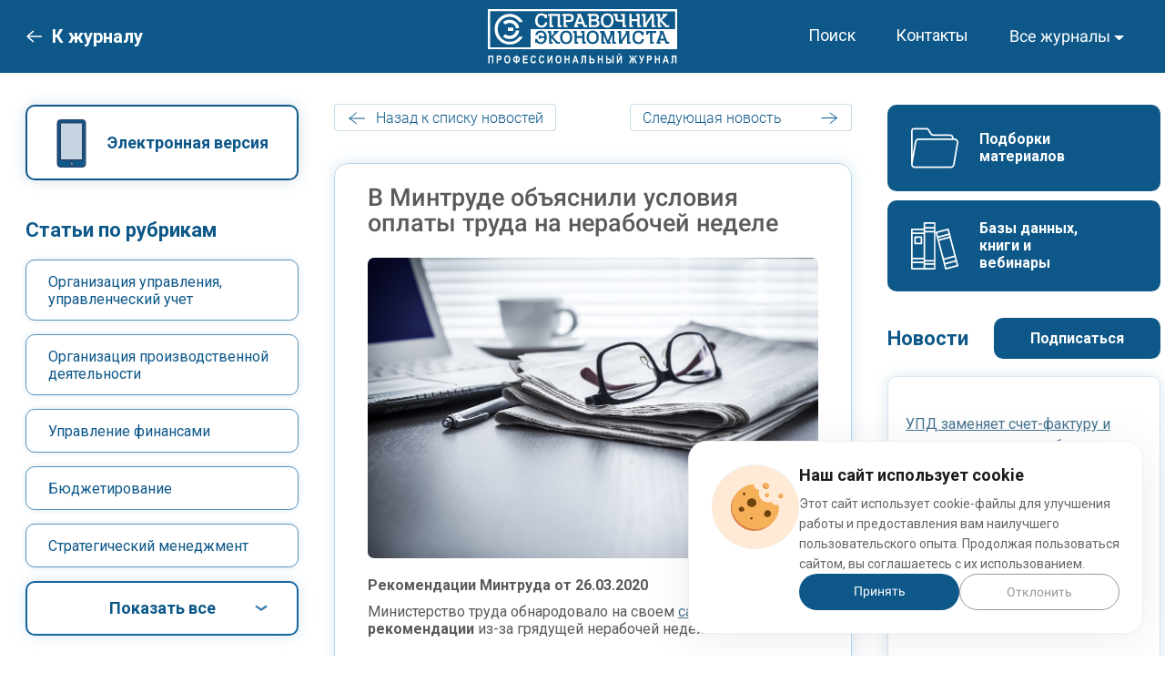

--- FILE ---
content_type: text/html; charset=UTF-8
request_url: https://www.profiz.ru/se/blog/oplata_truda/
body_size: 17208
content:
<!doctype html>
<html lang="ru">
<head>
    <title>В Минтруде объяснили условия оплаты труда на нерабочей неделе :: Profiz.ru</title>

<meta name="description" content="Рекомендации Минтруда от 26.03.2020.">
<meta name="keywords" content="новости Рекомендации Минтруда от 26.03.2020.">
<meta name="viewport" content="width=device-width, initial-scale=1.0">
<meta name="yandex-verification" content="34ba84ccaecb92be"/>

<meta property="og:type" content="article">
<meta property="og:title" content="В Минтруде объяснили условия оплаты труда на нерабочей неделе">
<meta property="og:description" content="Рекомендации Минтруда от 26.03.2020.">
<meta property="og:url" content="//www.profiz.ru/se/blog/oplata_truda/">
<meta property="og:image" content="https://www.profiz.ru/img/plugs/1.jpg">
<meta property="og:image:height" content="667">
<meta property="og:image:width" content="1000">
<meta property="og:image" content="https://www.profiz.ru/img/sharing/logo_se.jpg">
<meta property="og:image:height" content="213">
<meta property="og:image:width" content="406">




<!--[if lte IE 8]>
<link rel="stylesheet" media="screen" type="text/css" href="/css/lte-ie8.css"/><![endif]-->

<link type="image/x-icon" href="/favicon.ico" rel="shortcut icon"><link type="image/x-icon" href="/img/favicons/favicon-se.ico" rel="shortcut icon"><link rel="stylesheet" media="screen" type="text/css" href="/css/jquery.fancybox.min.css">
<link rel="stylesheet" media="screen" type="text/css" href="/css/desktop.css?16012026"/><link rel="preconnect" href="https://fonts.googleapis.com">
<link rel="preconnect" href="https://fonts.gstatic.com" crossorigin>
<link href="https://fonts.googleapis.com/css2?family=Roboto:wght@300;400;500;700&display=swap" rel="stylesheet">

<script type="text/javascript" src="/js/jquery-1.10.2.min.js"></script>
<script type="text/javascript" src="/js/subscribe-projects.js"></script>


  <!-- Yandex.Metrika counter -->
<script type="text/javascript" >
  (function(m,e,t,r,i,k,a){m[i]=m[i]||function(){(m[i].a=m[i].a||[]).push(arguments)};
  m[i].l=1*new Date();
  for (var j = 0; j < document.scripts.length; j++) {if (document.scripts[j].src === r) { return; }}
  k=e.createElement(t),a=e.getElementsByTagName(t)[0],k.async=1,k.src=r,a.parentNode.insertBefore(k,a)})
  (window, document, "script", "https://mc.yandex.ru/metrika/tag.js", "ym");

  ym(104680, "init", {
       clickmap:true,
       trackLinks:true,
       accurateTrackBounce:true,
       webvisor:true
  });
</script>
<noscript><div><img src="https://mc.yandex.ru/watch/104680" style="position:absolute; left:-9999px;" alt="" /></div></noscript>
<!-- /Yandex.Metrika counter -->

<script src="//code-eu1.jivosite.com/widget/RxYXtMroPX" async></script></head>
<body>
<div class="l_wrapper">
    <header class="header" id="se">
                <div class="header-content l_container">
    <div class="header-mag menu">
                  <a class="back-link" href="/se/"><i class="back_arrow"></i><span class="back-text">К журналу</span></a>
              <div class="header-logo magazine">
        <a class="logo-mag" href="/se/">
            <img src="/img/new-design/logo-se_new.svg">
        </a>
      </div>
      <a href="/search/" class="header-search">
        <svg width="26" height="26" viewBox="0 0 26 26" fill="none" xmlns="http://www.w3.org/2000/svg">
          <path d="M25.6822 24.1504L18.2886 16.7568C19.7208 14.9877 20.5831 12.7398 20.5831 10.2916C20.5831 4.61713 15.9659 0 10.2915 0C4.61708 0 0 4.61707 0 10.2915C0 15.9659 4.61713 20.5831 10.2916 20.5831C12.7398 20.5831 14.9877 19.7208 16.7568 18.2886L24.1505 25.6822C24.3617 25.8935 24.639 25.9997 24.9164 25.9997C25.1937 25.9997 25.4711 25.8935 25.6823 25.6822C26.1059 25.2587 26.1059 24.574 25.6822 24.1504ZM10.2916 18.4164C5.81093 18.4164 2.16666 14.7721 2.16666 10.2915C2.16666 5.81088 5.81093 2.16661 10.2916 2.16661C14.7722 2.16661 18.4165 5.81088 18.4165 10.2915C18.4165 14.7721 14.7721 18.4164 10.2916 18.4164Z" fill="white"/>
        </svg>
      </a>
      <div class="menu__icon icon-menu">
        <span></span>
        <span></span>
        <span></span>
      </div>
      <nav class="menu__burger">
        <ul class="menu__list mag-list">
                          <li><a class="menu__link" href="/kr/">Кадровые решения</a></li>
                                      <li><a class="menu__link" href="/sr/">Секретарь-референт</a></li>
                                                  <li><a class="menu__link" href="/peo/">Планово-экономический отдел</a></li>
                                      <li><a class="menu__link" href="/eco/">Справочник эколога</a></li>
                                      <li><a class="menu__link" href="/sec/">Санэпидконтроль. Охрана труда</a></li>
                                      <li><a class="menu__link" href="/pb/">Промышленная безопасность. Разъяснения. Вопросы и ответы</a></li>
                                      <li><a class="menu__link" href="/es/">ЭкоСпоры</a></li>
                    </ul>
      </nav>
      <nav class="menu__body">
        <ul class="menu__list">
          <li class="menu-list__item"><a class="menu__link" href="/search/">Поиск</a></li>
          <li class="menu-list__item"><a class="menu__link" href="/se/contacts/">Контакты</a></li>
          <li class="menu-list__item">
            <div class="dropdown">
              <button class="dropdown-toggle" type="button" id="dropdownMenuButton" data-bs-toggle="dropdown" aria-expanded="false">Все журналы</button>
              <ul class="se dropdown-menu dropdown-menu-right" aria-labelledby="dropdownMenuButton">
                                      <li class="dropdown-menu__item"><a class="dropdown-link" href="/kr/">Кадровые решения</a></li>
                                                        <li class="dropdown-menu__item"><a class="dropdown-link" href="/sr/">Секретарь-референт</a></li>
                                                                          <li class="dropdown-menu__item"><a class="dropdown-link" href="/peo/">Планово-экономический отдел</a></li>
                                                        <li class="dropdown-menu__item"><a class="dropdown-link" href="/eco/">Справочник эколога</a></li>
                                                        <li class="dropdown-menu__item"><a class="dropdown-link" href="/sec/">Санэпидконтроль. Охрана труда</a></li>
                                                        <li class="dropdown-menu__item"><a class="dropdown-link" href="/pb/">Промышленная безопасность. Разъяснения. Вопросы и ответы</a></li>
                                                        <li class="dropdown-menu__item"><a class="dropdown-link" href="/es/">ЭкоСпоры</a></li>
                                </ul>
            </div>
          </li>
        </ul>
      </nav>
    </div>
  </div>
      </header>  <main class="l_page">
    <div class="l_page--body l_container">
              <div class="mag-block__content" id="mag-block__content">
        <div class="mag-block__content_left">
          <div class="widget-block">
            <a href="https://kiosker.ru/publication/4-spravochnik-ekonomista/" class="btn btn-outline kiosker" target="_blank" rel="nofollow">Электронная версия</a>
          </div>

          <div class="rubrics-block">
            <div class="rubrics-title">Статьи по рубрикам</div>
            <ul class="rubrics-block__list">
                                  <li class="rubrics rubrics-block__list_item"><a href="/se/rubric/27/">Организация управления, управленческий учет</a></li>
                                  <li class="rubrics rubrics-block__list_item"><a href="/se/rubric/29/">Организация производственной деятельности</a></li>
                                  <li class="rubrics rubrics-block__list_item"><a href="/se/rubric/30/">Управление финансами</a></li>
                                  <li class="rubrics rubrics-block__list_item"><a href="/se/rubric/31/">Бюджетирование</a></li>
                                  <li class="rubrics rubrics-block__list_item"><a href="/se/rubric/28/">Стратегический менеджмент</a></li>
                                  <li class="rubrics rubrics-block__list_item"><a href="/se/rubric/32/">Управление затратами</a></li>
                                  <li class="rubrics rubrics-block__list_item"><a href="/se/rubric/33/">Ценообразование</a></li>
                                  <li class="rubrics rubrics-block__list_item"><a href="/se/rubric/34/">Управление материальными ресурсами</a></li>
                                  <li class="rubrics rubrics-block__list_item"><a href="/se/rubric/35/">Ценные бумаги</a></li>
                                  <li class="rubrics rubrics-block__list_item"><a href="/se/rubric/37/">Маркетинг</a></li>
                                  <li class="rubrics rubrics-block__list_item"><a href="/se/rubric/38/">Логистика</a></li>
                                  <li class="rubrics rubrics-block__list_item"><a href="/se/rubric/39/">Инвестиции</a></li>
                                  <li class="rubrics rubrics-block__list_item"><a href="/se/rubric/40/">Бухгалтерский учет, налогообложение</a></li>
                                  <li class="rubrics rubrics-block__list_item"><a href="/se/rubric/41/">Оплата труда</a></li>
                                  <li class="rubrics rubrics-block__list_item"><a href="/se/rubric/42/">Персонал</a></li>
                                  <li class="rubrics rubrics-block__list_item"><a href="/se/rubric/43/">Юридический практикум</a></li>
                                  <li class="rubrics rubrics-block__list_item"><a href="/se/rubric/45/">Разное</a></li>
                                  <li class="rubrics rubrics-block__list_item"><a href="/se/rubric/102/">Экономика отрасли</a></li>
                                  <li class="rubrics rubrics-block__list_item"><a href="/se/rubric/148/">Себестоимость и ценообразование</a></li>
                                  <li class="rubrics rubrics-block__list_item"><a href="/se/rubric/164/">Организация и планирование производства</a></li>
                                  <li class="rubrics rubrics-block__list_item"><a href="/se/rubric/165/">Налоговое планирование</a></li>
                                  <li class="rubrics rubrics-block__list_item"><a href="/se/rubric/169/">Внешнеэкономическая деятельность</a></li>
                                  <li class="rubrics rubrics-block__list_item"><a href="/se/rubric/170/">Риски</a></li>
                                  <li class="rubrics rubrics-block__list_item"><a href="/se/rubric/173/">Актуальная тема</a></li>
                                  <li class="rubrics rubrics-block__list_item"><a href="/se/rubric/176/">Информационные технологии</a></li>
                                  <li class="rubrics rubrics-block__list_item"><a href="/se/rubric/184/">Экономические шпаргалки</a></li>
                                  <li class="rubrics rubrics-block__list_item"><a href="/se/rubric/187/">Оценка деятельности предприятия</a></li>
                                  <li class="rubrics rubrics-block__list_item"><a href="/se/rubric/189/">Азбука экономиста</a></li>
                                  <li class="rubrics rubrics-block__list_item"><a href="/se/rubric/198/">Госзаказ</a></li>
                                  <li class="rubrics rubrics-block__list_item"><a href="/se/rubric/202/">Контрольная работа</a></li>
                                  <li class="rubrics rubrics-block__list_item"><a href="/se/rubric/205/">Госзакупки</a></li>
                                  <li class="rubrics rubrics-block__list_item"><a href="/se/rubric/230/">Бюджетные организации</a></li>
                                  <li class="rubrics rubrics-block__list_item"><a href="/se/rubric/231/">Себестоимость</a></li>
                                  <li class="rubrics rubrics-block__list_item"><a href="/se/rubric/250/">Информационные технологии</a></li>
                                  <li class="rubrics rubrics-block__list_item"><a href="/se/rubric/255/">Документооборот</a></li>
                            </ul>
            <a href="#" class="btn btn-outline show-more">Показать все</a>
          </div>

          <div class="widget-block widget-left">
            <a href="/subscribe/se/post/" class="btn btn-blue subcat">Подписка по каталогам</a>
            <a href="/se/authors/" class="btn btn-blue auth">Авторам</a>
            <a href="/se/adv/" class="btn btn-blue advertisers">Рекламодателям</a>
          </div>

          <div class="banner-right">
            <script type="text/javascript" src="//ru.commontools.net/bs/show/2hhdXm/"></script>
            <script type="text/javascript" src="//ru.commontools.net/bs/show/2hIVKY/"></script>
            <script type="text/javascript" src="//ru.commontools.net/bs/show/2oZqvW/"></script>
            <script type="text/javascript" src="//ru.commontools.net/bs/show/2sDaSV/"></script>
            <script type="text/javascript" src="//ru.commontools.net/bs/show/2zTEDT/"></script>
          </div>

            <!-- Yandex.RTB R-A-404996-4 -->
<div id="yandex_rtb_R-A-404996-4"></div>

<script type="text/javascript">
    (function(w, d, n, s, t) {
        w[n] = w[n] || [];
        w[n].push(function() {
            Ya.Context.AdvManager.render({
                blockId: "R-A-404996-4",
                renderTo: "yandex_rtb_R-A-404996-4",
                async: true
            });
        });
        t = d.getElementsByTagName("script")[0];
        s = d.createElement("script");
        s.type = "text/javascript";
        s.src = "//an.yandex.ru/system/context.js";
        s.async = true;
        t.parentNode.insertBefore(s, t);
    })(this, this.document, "yandexContextAsyncCallbacks");
</script>
        </div>

        <div class="mag-block__content_center">
            <div class="events" id="relativeContainer">
  <ul class="events-list">
      <div class="event-nav">
    <a href="../" class="event-back event-nav__item">Назад к списку новостей</a>
        <a href="/se/blog/post_3527/" class="event-next event-nav__item">Следующая новость</a>
      </div>

  <div class="event-wrapper">
    <h1 class="event-full__title">В Минтруде объяснили условия оплаты труда на нерабочей неделе</h1>
        <div class="posts-page-post-img-wrapper">
      <img src="/img/plugs/1.jpg" alt="/img/plugs/1.jpg" class="post-page-post-img">
    </div>
        <div class="events-content">
      <p class="article-title">Рекомендации Минтруда от 26.03.2020</p>

<p>Министерство труда обнародовало на своем <a href="https://rosmintrud.ru/labour/relationship/379" rel="nofollow noopener" target="_blank">сайте</a> <strong>рекомендации</strong> из-за грядущей нерабочей недели.</p>

<p>Наличие в марте и апреле нерабочих дней не является основанием для снижения заработной платы. Работникам, труд которых оплачивается сдельно, за нерабочие дни с 30 марта по 3 апреля нужно выплатить соответствующее вознаграждение, определяемое локальным нормативным актом работодателя. Суммы расходов на эти цели относятся к расходам на оплату труда в полном размере (п. 1 Рекомендаций).<br />
Нерабочий день не относится к выходным или нерабочим праздничным дням, поэтому оплата производится в обычном, а не повышенном размере (п. 3 Рекомендаций).</p>

<p class="text-info"><strong>Когда выплачивать зарплату и отпускные</strong></p>

<p>По существующим правилам если &quot;зарплатный&quot; день выпадает на выходной или нерабочий праздничный день, то деньги нужно выплачивать накануне. Оплачивать отпуск нужно не позднее чем за три дня до его начала. Как указывал Роструд, день выплаты также не должен совпадать с выходными и праздниками. Однако Минтруд разъяснил, что нерабочий день не относится к выходным или нерабочим праздничным дням. Чтобы избежать споров с работниками, рекомендуем уже сегодня произвести:<br />
&bull;&nbsp;&nbsp; &nbsp;выплату зарплаты, если ее срок приходится на 30 марта &ndash; 3 апреля;<br />
&bull;&nbsp;&nbsp; &nbsp;оплату отпусков, которые начнутся в период с 31 марта &ndash; 9 апреля.</p>

<p class="text-info"><strong>Что делать, если совпали отпуск и нерабочие дни</strong></p>

<p>Если работник находится в отпуске, то нерабочие дни с 30 марта по 3 апреля в число дней отпуска не включаются и отпуск на эти дни не продлевается (п. 2 Рекомендаций).</p>

<p class="text-info"><strong>Сдача отчетности</strong></p>

<p>На следующую неделю выпадают сроки представления деклараций:<br />
&bull;&nbsp;&nbsp; &nbsp;по налогу на прибыль (30 марта с учетом переноса с 28 марта);<br />
&bull;&nbsp;&nbsp; &nbsp;налогу на имущество организаций (30 марта);<br />
&bull;&nbsp;&nbsp; &nbsp;УСН для организаций (31 марта);<br />
&bull;&nbsp;&nbsp; &nbsp;НДПИ (31 марта).</p>

<p>Кроме того, 31 марта &ndash; крайний срок сдачи обязательного экземпляра годовой бухотчетности.<br />
Конечно же, лучше сдать документы на текущей неделе или в установленный срок. Сейчас в НК РФ предусмотрен перенос срока сдачи отчетности, если он выпадает на выходной или нерабочий праздничный день. По указу президента следующая неделя объявлена нерабочей с сохранением зарплаты, т.е. ситуация не попадает ни под один, ни под другой критерий. Таким образом, пока законодательной базы для переноса сроков сдачи отчетности на 6 апреля нет. Отметим, федеральные органы исполнительной власти (а значит, инспекции) не прекращают работу.</p>

<p class="text-info"><strong>Уплата налогов</strong></p>

<p>Заплатить налог на прибыль за 2019 год по действующим положениям НК РФ нужно не позднее 30 марта.<br />
До 31 марта включительно нужно перечислить в бюджет НДФЛ по больничным и отпускам за март и единый налог на УСН за 2019 год, который должны заплатить организации.<br />
Как и в случае со сдачей отчетности, никаких изменений в НК РФ пока не внесено. Однако нужно иметь в виду, что ЦБ РФ рекомендовал банкам организовать работу на следующей неделе по аналогии с новогодними праздниками. Значит, работа большинства кредитных организаций будет ограничена.<br />
Считается, что налогоплательщик исполнил обязанность по уплате налога с момента предъявления в банк платежного поручения на перечисление сумм в бюджет. Таким образом, чтобы избежать лишних споров с налоговиками, стоит сформировать и отправить в банк поручение об уплате налогов не позднее 30 или 31 марта в зависимости от платежа.</p>

<div class="article__block">
<div class="article__text">
<div class="article__block">
<div class="article__text">Источник: <a href="https://rosmintrud.ru/labour/relationship/379">https://rosmintrud.ru/</a></div>
</div>
</div>
</div>

      <div class="event-date">
                27.03.2020, 11:12
      </div>

      <div class="art-download-btn">
                  <a class="btn btn-art" href="/se/demo-number/">Скачать ознакомительный номер</a>
          <a class="btn btn-art modalbox-subscribe" href="#se-subscr-panel">Купить журнал со статьей</a>
        
      </div>


    </div>
  </div>

  <div class="event-nav">
    <a href="../" class="event-back event-nav__item">Назад к списку новостей</a>
        <a href="/se/blog/post_3527/" class="event-next event-nav__item">Следующая новость</a>
      </div>
  
  </div>
                    </div>

        <div class="mag-block__content_right">
          <div class="widget-block">
            <a href="/se/selections/" class="btn btn-blue selection">Подборки материалов</a>
            <a href="/se/projects/" class="btn btn-blue bankdoc">Базы данных, книги и вебинары</a>
          </div>

              <div class="news-block">
    <div class="news-block__top-btn">
      <a href="/se/blog/" class="news-block__title">Новости</a>
      <a class="btn btn-blue" href="/se/news-subscribe/">Подписаться</a>
    </div>
    <div class="news-block__list_wrapper">
      <ul class="news-block__list">
                                        <li class="news-block__list_item"><a href="/se/blog/post_18468/">УПД заменяет счет-фактуру и первичку, но писать об этом в договоре не обязательно: мнение ФНС</a></li>
                                                      <li class="news-block__list_item"><a href="/se/blog/post_18467/">Минфин России разъяснил порядок исполнения госконтрактов в связи с повышением НДС</a></li>
                                                      <li class="news-block__list_item"><a href="/se/blog/post_18466/">ФНС перечислила случаи, когда можно дистанционно продлить электронную подпись</a></li>
                                                                                                                                                                                                                                                                                                                                                                                                                                                                                                                                                                                                                                                                                                                                                                                                                                                                                                                                                                                                                                                                                                                                                                                                                                                                                                                                                                                                                                                                                                                                                                                                                                                                                                                                                                                                                                                                                                                                                                                                                                                                                                                                                                                                                                                                                                                                                                                                                                                                                                                                                                                                                                                                                                                                                                                                                                                                                                                                                                                                                                                                                                                                                                                                                                                                                                                                                                                                                                                                                                                                                                                                                                                                                                                                                                                                                                                                                                                                                                                                                                                                                                                                                                                                                                                                                                                                                                                                                                                                                                                                                                                                                                                                                                                                                                                                                                                                                                                                                                                                                                                                                                                                                                                                                                                                                                                                                                                                                                                                                                                                                                                                                                                                                                                                                                                                                                                                                                                                                                                                                                                                                                                                                                                                                                                                                                                                                                                                                                                                                                                                                                                                                                                                                                                                                                                                                                                                                                                                                                                                                                                                                                                                                                                                                                                                                                                                                                                                                                                                                                                                                                                                                                                                                                                                                                                                                                                                                                                                                                                                                                                                                                                                                                                                                                                                                                                                                                                                                                                                                                                                                                                                                                                                                                                                                                                                                                                                                                                                                                                                                                                                                                                                                                                                                                                                                                                                                                                                                                                                                                                                                                                                                                                                                                                                                                                                                                                                                                                                                                                                                                                                                                                                                                                                                                                                                                                                                                                                                                                                                                                                                                                                                                                                                                                                                                                                                                                                                                                                                                                                                                                                                                                                                                                                                                                                                                                                                                                                                                                                                                                                                                                                                                                                                                                                                                                                                                                                                                                                                                                                                                                                                                                                                                                                                                                                                                                                                                                                                                                                                                                                                                                                                                                                                                                                                                                                                                                                                                                                                                                                                                                                                                                                                                                                                                                                                                                                                                                                                                                                                                                                                                                                                                                                                                                                                                                                                                                                                                                                                                                                                                                                                                                                                                                                                                                                                                                                                                                                                                                                                                                                                                                                                                                                                                                                                                                                                                                                                                                                                                                                                                                                                                                                                                                                                                                                                                                                                                                                                                                                                                                                                                                                                                                                                                                                                                                                                                                                                                                                                                                                                                                                                                                                                                                                                                                                                                                                                                                                                                                                                                                                                                                                                                                                                                                                                                                                                                                                                                                                                                                                                                                                                                                                                                                                                                                                                                                                                                                                                                                                                                                                                                                                                                                                                                                                                                                                                                                                                                                                                                                                                                                                                                                                                                                                                                                                                                                                                                                                                                                                                                                                                                                                                                                                                                                                                                                                                                                                                                                                                                                                                                                                                                                                                                                                                                                                                                                                                                                                                                                                                                                                                                                                                                                                                                                                                                                                                                                                                                                                                                                                                                                                                                                                                                                                                                                                                                                                                                                                                                                                                                                                                                                                                                                                                                                                                                                                                                                                                                                                                                                                                                                                                                                                                                                                                                                                                                                                                                                                                                                                                                                                                                                                                                                                                                                                                                                                                                                                                                                                                                                                                                                                                                                                                                                                                                                                                                                                                                                                                                                                                                                                                                                                                                                                                                                                                                                                                                                                                                                                                                                                                                                                                                                                                                                                                                                                                                                                                                                                                                                                                                                                                                                                                                                                                                                                                                                                                                                                                                                                                                                                                                                                                                                                                                                                                                                                                                                                                                                                                                                                                                                                                                                                                                                                                                                                                                                                                                                                                                                                                                                                                                                                                                                                                                                                                                                                                                                                                                                                                                                                                                                                                                                                                                                                                                                                                                                                                                                                                                                                                                                                                                                                                                                                                                                                                                                                                                                                                                                                                                                                                                                                                                                                                                                                                                                                                                                                                                                                                                                                                                                                                                                                                                                                                                                                                                                                                                                                                                                                                                                                                                                                                                                                                                                                                                                                                                                                                                                                                                                                                                                                                                                                                                                                                                                                                                                                                                                                                                                                                                                                                                                                                                                                                                                                                                                                                                                                                                                                                                                                                                                                                                                                                                                                                                                                                                                                                                                                                                                                                                                                                                                                                                                                                                                                                                                                                                                                                                                                                                                                                                                                                                                                                                                                                                                                                                                                                                                                                                                                                                                                                                                                                                                                                                                                                                                                                                                                                                                                                                                                                                                                                                                                                                                                                                                                                                                                                                                                                                                                                                                                                                                                                                                                                                                                                                                                                                                                                                                                                                                                                                                                                                                                                                                                                                                                                                                                                                                                                                                                                                                                                                                                                                                                                                                                                                                                                                                                                                                                                                                                                                                                                                                                                                                                                                                                                                                                                                                                                                                                                                                                                                                                                                                                                                                                                                                                                                                                                                                                                                                                                                                                                                                                                                                                                                                                                                                                                                                                                                                                                                                                                                                                                                                                                                                                                                                                                                                                                                                                                                                                                                                                                                                                                                                                                                                                                                                                                                                                                                                                                                                                                                                                                                                                                                                                                                                                                                                                                                                                                                                                                                                                                                                                                                                                                                                                                                                                                                                                                                                                                                                                                                                                                                                                                                                                                                                                                                                                                                                                                                                                                                                                                                                                                                                                                                                                                                                                                                                                                                                                                                                                                                                                                                                                                                                                                                                                                                                                                                                                                                                                                                                                                                                                                                                                                                                                                                                                                                                                                                                                                                                                                                                                                                                                                                                                                                                                                                                                                                                                                                                                                                                                                                                                                                                                                                                                                                                                                                                                                                                                                                                                                                                                                                                                                                                                                                                                                                                                                                                                                                                                                                                                                                                                                                                                                                                                                                                                                                                                                                                                                                                                                                                                                                                                                                                                                                                                                                                                                                                                                                                                                                                                                                                                                                                                                                                                                                                                                                                                                                                                                                                                                                                                                                                                                                                                                                                                                                                                                                                                                                                                                                                                                                                                                                                                                                                                                                                                                                                                                                                                                                                                                                                                                                                                                                                                                                                                                                                                                                                                                                                                                                                                                                                                                                                                                                                                                                                                                                                                                                                                                                                                                                                                                                                                                                                                                                                                                                                                                                                                                                                                                                                                                                                                                                                                                                                                                                                                                                                                                                                                                                                                                                                                                                                                                                                                                                                                                                                                                                                                                                                                                                                                                                                                                                                                                                                                                                                                                                                                                                                                                                                                                                                                                                                                                                                                                                                                                                                                                                                                                                                                                                                                                                                                                                                                                                                                                                                                                                                                                                                                                                                                                                                                                                                                                                                                                                                                                                                                                                                                                                                                                                                                                                                                                                                                                                                                                                                                                                                                                                                                                                                                                                                                                                                                                                                                                                                                                                                                                                                                                                                                                                                                                                                                                                                                                                                                                                                                                                                                                                                                                                                                                                                                                                                                                                                                                                                                                                                                                                                                                                                                                                                                                                                                                                                                                                                                                                                                                                                                                                                                                                                                                                                                                                                                                                                                                                                                                                                                                                                                                                                                                                                                                                                                                                                                                                                                                                                                                                                                                                                                                                                                                                                                                                                                                                                                                                                                                                                                                                                                                                                                                                                                                                                                                                                                                                                                                                                                                                                                                                                                                                                                                                                                                                                                                                                                                                                                                                                                                                                                                                                                                                                                                                                                                                                                                                                                                                                                                                                                                                                                                                                                                                                                                                                                                                                                                                                                                                                                                                                                                                                                                                                                                                                                                                                                                                                                                                                                                                                                                                                                                                                                                                                                                                                                                                                                                                                                                                                                                                                                                                                                                                                                                                                                                                                                                                                                                                                                                                                                                                                                                                                                                                                                                                                                                                                                                                                                                                                                                                                                                                                                                                                                                                                                                                                                                                                                                                                                                                                                                                                                                                                                                                                                                                                                                                                                                                                                                                                                                                                                                                                                                                                                                                                                                                                                                                                                                                                                                                                                                                                                                                                                                                                                                                                                                                                                                                                                                                                                                                                                                                                                                                                                                                                                                                                                                                                                                                                                                                                                                                                                                                                                                                                                                                                                                                                                                                                                                                                                                                                                                                                                                                                                                                                                                                                                                                                                                                                                                                                                                                                                                                                                                                                                                                                                                                                                                                                                                                                                                                                                                                                                                                                                                                                                                                                                                                                                                                                                                                                                                                                                                                                                                                                                                                                                                                                                                                                                                                                                                                                                                                                                                                                                                                                                                                                                                                                                                                                                                                                                                                                                                                                                                                                                                                                                                                                                                                                                                                                                                                                                                                                                                                                                                                                                                                                                                                                                                                                                                                                                                                                                                                                                                                                                                                                                                                                                                                                                                                                                                                                                                                                                                                                                                                                                                                                                                                                                                                                                                                                                                                                                                                                                                                                                                                                                                                                                                                                                                                                                                                                                                                                                                                                                                                                                                                                                                                                                                                                                                                                                                                                                                                                                                                                                                                                                                                                                                                                                                                                                                                                                                                                                                                                                                                                                                                                                                                                                                                                                                                                                                                                                                                                                                                                                                                                                                                                                                                                                                                                                                                                                                                                                                                                                                                                                                                                                                                                                                                                                                                                                                                                                                                                                                                                                                                                                                                                                                                                                                                                                                                                                                                                                                                                                                                                                                                                                                                                                                                                                                                                                                                                                                                                                                                                                                                                                                                                                                                                                                                                                                                                                                                                                                                                                                                                                                                                                                                                                                                                                                                                                                                                                                                                                                                                                                                                                                                                                                                                                                                                                                                                                                                                                                                                                                                                                                                                                                                                                                                                                                                                                                                                                                                                                                                                                                                                                                                                                                                                                                                                                                                                                                                                                                                                                                                                                                                                                                                                                                                                                                                                                                                                                                                                                                                                                                                                                                                                                                                                                                                                                                                                                                                                                                                                                                                                                                                                                                                                                                                                                                                                                                                                                                                                                                                                                                                                                                                                                                                                                                                                                                                                                                                                                                                                                                                                                                                                                                                                                                                                                                                                                                                                                                                                                                                                                                                                                                                                                                                                                                                                                                                                                                                                                                                                                                                                                                                                                                                                                                                                                                                                                                                                                                                                                                                                                                                                                                                                                                                                                                                                                                                                                                                                                                                                                                                                                                                                                                                                                                                                                                                                                                                                                                                                                                                                                                                                                                                                                                                                                                                                                                                                                                                                                                                                                                                                                                                                                                                                                                                                                                                                                                                                                                                                                                                                                                                                                                                                                                                                                                                                                                                                                                                                                                                                                                                                                                                                                                                                                                                                                                                                                                                                                                                                                                                                                                                                                                                                                                                                                                                                                                                                                                                                                                                                                                                                                                                                                                                                                                                                                                                                                                                                                                                                                                                                                                                                                                                                                                                                                                                                                                                                                                                                                                                                                                                                                                                                                                                                                                                                                                                                                                                                                                                                                                                                                                                                                                                                                                                                                                                                                                                                                                                                                                                                                                                                                                                                                                                                                                                                                                                                                                                                                                                                                                                                                                                                                                                                                                                                                                                                                                                                                                                                                                                                                                                                                                                                                                                                                                                                                                                                                                                                                                                                                                                                                                                                                                                                                                                                                                                                                                                                                                                                                                                                                                                                                                                                                                                                                                                                                                                                                                                                                                                                                                                                                                                                                                                                                                                                                                                                                                                                                                                                                                                                                                                                                                                                                                                                                                                                                                                                                                                                                                                                                                                                                                                                                                                                                                                                                                                                                                                                                                                                                                                                                                                                                                                                                                                                                                                                                                                                                                                                                                                                                                                                                                                                                                                                                                                                                                                                                                                                                                                                                                                                                                                                                                                                                                                                                                                                                                                                                                                                                                                                                                                                                                                                                                                                                                                                                                                                                                                                                                                                                                                                                                                                                                                                                                                                                                                                                                                                                                                                                                                                                                                                                                                                                                                                                                                                                                                                                                                                                                                                                                                                                                                                                                                                                                                                                                                                                                                                                                                                                                                                      </ul>
      <a href="/se/blog/" class="btn btn-outline new-outline">Открыть все новости</a>
    </div>
  </div>


          <div class="widget-block">
            <a href="https://buhgalter-info.ru/" class="btn btn-blue forum-btn" target="_blank" rel="nofollow">Форум для экономистов</a>
          </div>

          <div class="pz__slider right-column__slider">
            <div class="slider-item"><script type="text/javascript" src="//ru.commontools.net/bs/show/Y5UQI0/"></script></div>
            <div class="slider-item"><script type="text/javascript" src="//ru.commontools.net/bs/show/26mpBG/"></script></div>
            <div class="slider-item"><script type="text/javascript" src="//ru.commontools.net/bs/show/29Z9YF/"></script></div>
            <div class="slider-item"><script type="text/javascript" src="//ru.commontools.net/bs/show/2hgDJD/"></script></div>
            <div class="slider-item"><script type="text/javascript" src="//ru.commontools.net/bs/show/2hImxg/"></script></div>
            <div class="slider-item"><script type="text/javascript" src="//ru.commontools.net/bs/show/2URISB/"></script></div>
          </div>

          <div class="banner-right">
            <script type="text/javascript" src="//ru.commontools.net/bs/show/29YzKW/"></script>
            <script type="text/javascript" src="//ru.commontools.net/bs/show/2hHMjx/"></script>
            <script type="text/javascript" src="//ru.commontools.net/bs/show/DbjXl0/"></script>
            <script type="text/javascript" src="//ru.commontools.net/bs/show/07VHF0/"></script>
            <script type="text/javascript" src="//ru.commontools.net/bs/show/8oqsD0/"></script>
          </div>
        </div>
      </div>
        <div id="mobile-block__content">
    <div class="mag-block__content">
        <div class="mag-block__content_center">
            <div class="events" id="relativeContainer">
  <ul class="events-list">
      <div class="event-nav">
    <a href="../" class="event-back event-nav__item">Назад к списку новостей</a>
        <a href="/se/blog/post_3527/" class="event-next event-nav__item">Следующая новость</a>
      </div>

  <div class="event-wrapper">
    <h1 class="event-full__title">В Минтруде объяснили условия оплаты труда на нерабочей неделе</h1>
        <div class="posts-page-post-img-wrapper">
      <img src="/img/plugs/1.jpg" alt="/img/plugs/1.jpg" class="post-page-post-img">
    </div>
        <div class="events-content">
      <p class="article-title">Рекомендации Минтруда от 26.03.2020</p>

<p>Министерство труда обнародовало на своем <a href="https://rosmintrud.ru/labour/relationship/379" rel="nofollow noopener" target="_blank">сайте</a> <strong>рекомендации</strong> из-за грядущей нерабочей недели.</p>

<p>Наличие в марте и апреле нерабочих дней не является основанием для снижения заработной платы. Работникам, труд которых оплачивается сдельно, за нерабочие дни с 30 марта по 3 апреля нужно выплатить соответствующее вознаграждение, определяемое локальным нормативным актом работодателя. Суммы расходов на эти цели относятся к расходам на оплату труда в полном размере (п. 1 Рекомендаций).<br />
Нерабочий день не относится к выходным или нерабочим праздничным дням, поэтому оплата производится в обычном, а не повышенном размере (п. 3 Рекомендаций).</p>

<p class="text-info"><strong>Когда выплачивать зарплату и отпускные</strong></p>

<p>По существующим правилам если &quot;зарплатный&quot; день выпадает на выходной или нерабочий праздничный день, то деньги нужно выплачивать накануне. Оплачивать отпуск нужно не позднее чем за три дня до его начала. Как указывал Роструд, день выплаты также не должен совпадать с выходными и праздниками. Однако Минтруд разъяснил, что нерабочий день не относится к выходным или нерабочим праздничным дням. Чтобы избежать споров с работниками, рекомендуем уже сегодня произвести:<br />
&bull;&nbsp;&nbsp; &nbsp;выплату зарплаты, если ее срок приходится на 30 марта &ndash; 3 апреля;<br />
&bull;&nbsp;&nbsp; &nbsp;оплату отпусков, которые начнутся в период с 31 марта &ndash; 9 апреля.</p>

<p class="text-info"><strong>Что делать, если совпали отпуск и нерабочие дни</strong></p>

<p>Если работник находится в отпуске, то нерабочие дни с 30 марта по 3 апреля в число дней отпуска не включаются и отпуск на эти дни не продлевается (п. 2 Рекомендаций).</p>

<p class="text-info"><strong>Сдача отчетности</strong></p>

<p>На следующую неделю выпадают сроки представления деклараций:<br />
&bull;&nbsp;&nbsp; &nbsp;по налогу на прибыль (30 марта с учетом переноса с 28 марта);<br />
&bull;&nbsp;&nbsp; &nbsp;налогу на имущество организаций (30 марта);<br />
&bull;&nbsp;&nbsp; &nbsp;УСН для организаций (31 марта);<br />
&bull;&nbsp;&nbsp; &nbsp;НДПИ (31 марта).</p>

<p>Кроме того, 31 марта &ndash; крайний срок сдачи обязательного экземпляра годовой бухотчетности.<br />
Конечно же, лучше сдать документы на текущей неделе или в установленный срок. Сейчас в НК РФ предусмотрен перенос срока сдачи отчетности, если он выпадает на выходной или нерабочий праздничный день. По указу президента следующая неделя объявлена нерабочей с сохранением зарплаты, т.е. ситуация не попадает ни под один, ни под другой критерий. Таким образом, пока законодательной базы для переноса сроков сдачи отчетности на 6 апреля нет. Отметим, федеральные органы исполнительной власти (а значит, инспекции) не прекращают работу.</p>

<p class="text-info"><strong>Уплата налогов</strong></p>

<p>Заплатить налог на прибыль за 2019 год по действующим положениям НК РФ нужно не позднее 30 марта.<br />
До 31 марта включительно нужно перечислить в бюджет НДФЛ по больничным и отпускам за март и единый налог на УСН за 2019 год, который должны заплатить организации.<br />
Как и в случае со сдачей отчетности, никаких изменений в НК РФ пока не внесено. Однако нужно иметь в виду, что ЦБ РФ рекомендовал банкам организовать работу на следующей неделе по аналогии с новогодними праздниками. Значит, работа большинства кредитных организаций будет ограничена.<br />
Считается, что налогоплательщик исполнил обязанность по уплате налога с момента предъявления в банк платежного поручения на перечисление сумм в бюджет. Таким образом, чтобы избежать лишних споров с налоговиками, стоит сформировать и отправить в банк поручение об уплате налогов не позднее 30 или 31 марта в зависимости от платежа.</p>

<div class="article__block">
<div class="article__text">
<div class="article__block">
<div class="article__text">Источник: <a href="https://rosmintrud.ru/labour/relationship/379">https://rosmintrud.ru/</a></div>
</div>
</div>
</div>

      <div class="event-date">
                27.03.2020, 11:12
      </div>

      <div class="art-download-btn">
                  <a class="btn btn-art" href="/se/demo-number/">Скачать ознакомительный номер</a>
          <a class="btn btn-art modalbox-subscribe" href="#se-subscr-panel">Купить журнал со статьей</a>
        
      </div>


    </div>
  </div>

  <div class="event-nav">
    <a href="../" class="event-back event-nav__item">Назад к списку новостей</a>
        <a href="/se/blog/post_3527/" class="event-next event-nav__item">Следующая новость</a>
      </div>
  
  </div>
                    </div>

        <div class="mobile-content">
            <div class="pz__slider right-column__slider slider-mag slider-container">
                                                                        <div class="slider-item"><script type="text/javascript" src="//ru.commontools.net/bs/show/Y5UQI0/"></script></div>
                <div class="slider-item"><script type="text/javascript" src="//ru.commontools.net/bs/show/26mpBG/"></script></div>
                <div class="slider-item"><script type="text/javascript" src="//ru.commontools.net/bs/show/29Z9YF/"></script></div>
                <div class="slider-item"><script type="text/javascript" src="//ru.commontools.net/bs/show/2hgDJD/"></script></div>
                <div class="slider-item"><script type="text/javascript" src="//ru.commontools.net/bs/show/2hImxg/"></script></div>
                <div class="slider-item"><script type="text/javascript" src="//ru.commontools.net/bs/show/2URISB/"></script></div>
                                                                                                </div>

            <div class="rubrics-block">
                <div class="rubrics-title">Статьи по рубрикам</div>
                                    <ul class="rubrics-block__list">
                                                                            <li class="mobile-rubrics rubrics-block__list_item"><a href="/se/rubric/27/">Организация управления, управленческий учет</a></li>
                                                    <li class="mobile-rubrics rubrics-block__list_item"><a href="/se/rubric/29/">Организация производственной деятельности</a></li>
                                                    <li class="mobile-rubrics rubrics-block__list_item"><a href="/se/rubric/30/">Управление финансами</a></li>
                                                    <li class="mobile-rubrics rubrics-block__list_item"><a href="/se/rubric/31/">Бюджетирование</a></li>
                                                    <li class="mobile-rubrics rubrics-block__list_item"><a href="/se/rubric/28/">Стратегический менеджмент</a></li>
                                                    <li class="mobile-rubrics rubrics-block__list_item"><a href="/se/rubric/32/">Управление затратами</a></li>
                                                    <li class="mobile-rubrics rubrics-block__list_item"><a href="/se/rubric/33/">Ценообразование</a></li>
                                                    <li class="mobile-rubrics rubrics-block__list_item"><a href="/se/rubric/34/">Управление материальными ресурсами</a></li>
                                                    <li class="mobile-rubrics rubrics-block__list_item"><a href="/se/rubric/35/">Ценные бумаги</a></li>
                                                    <li class="mobile-rubrics rubrics-block__list_item"><a href="/se/rubric/37/">Маркетинг</a></li>
                                                    <li class="mobile-rubrics rubrics-block__list_item"><a href="/se/rubric/38/">Логистика</a></li>
                                                    <li class="mobile-rubrics rubrics-block__list_item"><a href="/se/rubric/39/">Инвестиции</a></li>
                                                    <li class="mobile-rubrics rubrics-block__list_item"><a href="/se/rubric/40/">Бухгалтерский учет, налогообложение</a></li>
                                                    <li class="mobile-rubrics rubrics-block__list_item"><a href="/se/rubric/41/">Оплата труда</a></li>
                                                    <li class="mobile-rubrics rubrics-block__list_item"><a href="/se/rubric/42/">Персонал</a></li>
                                                    <li class="mobile-rubrics rubrics-block__list_item"><a href="/se/rubric/43/">Юридический практикум</a></li>
                                                    <li class="mobile-rubrics rubrics-block__list_item"><a href="/se/rubric/45/">Разное</a></li>
                                                    <li class="mobile-rubrics rubrics-block__list_item"><a href="/se/rubric/102/">Экономика отрасли</a></li>
                                                    <li class="mobile-rubrics rubrics-block__list_item"><a href="/se/rubric/148/">Себестоимость и ценообразование</a></li>
                                                    <li class="mobile-rubrics rubrics-block__list_item"><a href="/se/rubric/164/">Организация и планирование производства</a></li>
                                                    <li class="mobile-rubrics rubrics-block__list_item"><a href="/se/rubric/165/">Налоговое планирование</a></li>
                                                    <li class="mobile-rubrics rubrics-block__list_item"><a href="/se/rubric/169/">Внешнеэкономическая деятельность</a></li>
                                                    <li class="mobile-rubrics rubrics-block__list_item"><a href="/se/rubric/170/">Риски</a></li>
                                                    <li class="mobile-rubrics rubrics-block__list_item"><a href="/se/rubric/173/">Актуальная тема</a></li>
                                                    <li class="mobile-rubrics rubrics-block__list_item"><a href="/se/rubric/176/">Информационные технологии</a></li>
                                                    <li class="mobile-rubrics rubrics-block__list_item"><a href="/se/rubric/184/">Экономические шпаргалки</a></li>
                                                    <li class="mobile-rubrics rubrics-block__list_item"><a href="/se/rubric/187/">Оценка деятельности предприятия</a></li>
                                                    <li class="mobile-rubrics rubrics-block__list_item"><a href="/se/rubric/189/">Азбука экономиста</a></li>
                                                    <li class="mobile-rubrics rubrics-block__list_item"><a href="/se/rubric/198/">Госзаказ</a></li>
                                                    <li class="mobile-rubrics rubrics-block__list_item"><a href="/se/rubric/202/">Контрольная работа</a></li>
                                                    <li class="mobile-rubrics rubrics-block__list_item"><a href="/se/rubric/205/">Госзакупки</a></li>
                                                    <li class="mobile-rubrics rubrics-block__list_item"><a href="/se/rubric/230/">Бюджетные организации</a></li>
                                                    <li class="mobile-rubrics rubrics-block__list_item"><a href="/se/rubric/231/">Себестоимость</a></li>
                                                    <li class="mobile-rubrics rubrics-block__list_item"><a href="/se/rubric/250/">Информационные технологии</a></li>
                                                    <li class="mobile-rubrics rubrics-block__list_item"><a href="/se/rubric/255/">Документооборот</a></li>
                                            </ul>
                    <a href="" class="btn btn-outline show-more__mobile">Показать все</a>
                            </div>

            <div class="widget-block">
                <a href="/subscribe/se/post/" class="btn btn-blue subcat">Подписка по каталогам</a>
                <a href="/se/authors/" class="btn btn-blue auth">Авторам</a>
                <a href="/se/adv/" class="btn btn-blue advertisers">Рекламодателям</a>
                            </div>

            <div class="widget-block">
                                                                    <a href="https://buhgalter-info.ru/" class="btn btn-blue forum-btn" target="_blank" rel="nofollow">Форум для экономистов</a>
                                                                            </div>

            <div class="news-block__mobile">
                  <div class="news-block">
    <div class="news-block__top-btn">
      <a href="/se/blog/" class="news-block__title">Новости</a>
      <a class="btn btn-blue" href="/se/news-subscribe/">Подписаться</a>
    </div>
    <div class="news-block__list_wrapper">
      <ul class="news-block__list">
                                        <li class="news-block__list_item"><a href="/se/blog/post_18468/">УПД заменяет счет-фактуру и первичку, но писать об этом в договоре не обязательно: мнение ФНС</a></li>
                                                      <li class="news-block__list_item"><a href="/se/blog/post_18467/">Минфин России разъяснил порядок исполнения госконтрактов в связи с повышением НДС</a></li>
                                                      <li class="news-block__list_item"><a href="/se/blog/post_18466/">ФНС перечислила случаи, когда можно дистанционно продлить электронную подпись</a></li>
                                                                                                                                                                                                                                                                                                                                                                                                                                                                                                                                                                                                                                                                                                                                                                                                                                                                                                                                                                                                                                                                                                                                                                                                                                                                                                                                                                                                                                                                                                                                                                                                                                                                                                                                                                                                                                                                                                                                                                                                                                                                                                                                                                                                                                                                                                                                                                                                                                                                                                                                                                                                                                                                                                                                                                                                                                                                                                                                                                                                                                                                                                                                                                                                                                                                                                                                                                                                                                                                                                                                                                                                                                                                                                                                                                                                                                                                                                                                                                                                                                                                                                                                                                                                                                                                                                                                                                                                                                                                                                                                                                                                                                                                                                                                                                                                                                                                                                                                                                                                                                                                                                                                                                                                                                                                                                                                                                                                                                                                                                                                                                                                                                                                                                                                                                                                                                                                                                                                                                                                                                                                                                                                                                                                                                                                                                                                                                                                                                                                                                                                                                                                                                                                                                                                                                                                                                                                                                                                                                                                                                                                                                                                                                                                                                                                                                                                                                                                                                                                                                                                                                                                                                                                                                                                                                                                                                                                                                                                                                                                                                                                                                                                                                                                                                                                                                                                                                                                                                                                                                                                                                                                                                                                                                                                                                                                                                                                                                                                                                                                                                                                                                                                                                                                                                                                                                                                                                                                                                                                                                                                                                                                                                                                                                                                                                                                                                                                                                                                                                                                                                                                                                                                                                                                                                                                                                                                                                                                                                                                                                                                                                                                                                                                                                                                                                                                                                                                                                                                                                                                                                                                                                                                                                                                                                                                                                                                                                                                                                                                                                                                                                                                                                                                                                                                                                                                                                                                                                                                                                                                                                                                                                                                                                                                                                                                                                                                                                                                                                                                                                                                                                                                                                                                                                                                                                                                                                                                                                                                                                                                                                                                                                                                                                                                                                                                                                                                                                                                                                                                                                                                                                                                                                                                                                                                                                                                                                                                                                                                                                                                                                                                                                                                                                                                                                                                                                                                                                                                                                                                                                                                                                                                                                                                                                                                                                                                                                                                                                                                                                                                                                                                                                                                                                                                                                                                                                                                                                                                                                                                                                                                                                                                                                                                                                                                                                                                                                                                                                                                                                                                                                                                                                                                                                                                                                                                                                                                                                                                                                                                                                                                                                                                                                                                                                                                                                                                                                                                                                                                                                                                                                                                                                                                                                                                                                                                                                                                                                                                                                                                                                                                                                                                                                                                                                                                                                                                                                                                                                                                                                                                                                                                                                                                                                                                                                                                                                                                                                                                                                                                                                                                                                                                                                                                                                                                                                                                                                                                                                                                                                                                                                                                                                                                                                                                                                                                                                                                                                                                                                                                                                                                                                                                                                                                                                                                                                                                                                                                                                                                                                                                                                                                                                                                                                                                                                                                                                                                                                                                                                                                                                                                                                                                                                                                                                                                                                                                                                                                                                                                                                                                                                                                                                                                                                                                                                                                                                                                                                                                                                                                                                                                                                                                                                                                                                                                                                                                                                                                                                                                                                                                                                                                                                                                                                                                                                                                                                                                                                                                                                                                                                                                                                                                                                                                                                                                                                                                                                                                                                                                                                                                                                                                                                                                                                                                                                                                                                                                                                                                                                                                                                                                                                                                                                                                                                                                                                                                                                                                                                                                                                                                                                                                                                                                                                                                                                                                                                                                                                                                                                                                                                                                                                                                                                                                                                                                                                                                                                                                                                                                                                                                                                                                                                                                                                                                                                                                                                                                                                                                                                                                                                                                                                                                                                                                                                                                                                                                                                                                                                                                                                                                                                                                                                                                                                                                                                                                                                                                                                                                                                                                                                                                                                                                                                                                                                                                                                                                                                                                                                                                                                                                                                                                                                                                                                                                                                                                                                                                                                                                                                                                                                                                                                                                                                                                                                                                                                                                                                                                                                                                                                                                                                                                                                                                                                                                                                                                                                                                                                                                                                                                                                                                                                                                                                                                                                                                                                                                                                                                                                                                                                                                                                                                                                                                                                                                                                                                                                                                                                                                                                                                                                                                                                                                                                                                                                                                                                                                                                                                                                                                                                                                                                                                                                                                                                                                                                                                                                                                                                                                                                                                                                                                                                                                                                                                                                                                                                                                                                                                                                                                                                                                                                                                                                                                                                                                                                                                                                                                                                                                                                                                                                                                                                                                                                                                                                                                                                                                                                                                                                                                                                                                                                                                                                                                                                                                                                                                                                                                                                                                                                                                                                                                                                                                                                                                                                                                                                                                                                                                                                                                                                                                                                                                                                                                                                                                                                                                                                                                                                                                                                                                                                                                                                                                                                                                                                                                                                                                                                                                                                                                                                                                                                                                                                                                                                                                                                                                                                                                                                                                                                                                                                                                                                                                                                                                                                                                                                                                                                                                                                                                                                                                                                                                                                                                                                                                                                                                                                                                                                                                                                                                                                                                                                                                                                                                                                                                                                                                                                                                                                                                                                                                                                                                                                                                                                                                                                                                                                                                                                                                                                                                                                                                                                                                                                                                                                                                                                                                                                                                                                                                                                                                                                                                                                                                                                                                                                                                                                                                                                                                                                                                                                                                                                                                                                                                                                                                                                                                                                                                                                                                                                                                                                                                                                                                                                                                                                                                                                                                                                                                                                                                                                                                                                                                                                                                                                                                                                                                                                                                                                                                                                                                                                                                                                                                                                                                                                                                                                                                                                                                                                                                                                                                                                                                                                                                                                                                                                                                                                                                                                                                                                                                                                                                                                                                                                                                                                                                                                                                                                                                                                                                                                                                                                                                                                                                                                                                                                                                                                                                                                                                                                                                                                                                                                                                                                                                                                                                                                                                                                                                                                                                                                                                                                                                                                                                                                                                                                                                                                                                                                                                                                                                                                                                                                                                                                                                                                                                                                                                                                                                                                                                                                                                                                                                                                                                                                                                                                                                                                                                                                                                                                                                                                                                                                                                                                                                                                                                                                                                                                                                                                                                                                                                                                                                                                                                                                                                                                                                                                                                                                                                                                                                                                                                                                                                                                                                                                                                                                                                                                                                                                                                                                                                                                                                                                                                                                                                                                                                                                                                                                                                                                                                                                                                                                                                                                                                                                                                                                                                                                                                                                                                                                                                                                                                                                                                                                                                                                                                                                                                                                                                                                                                                                                                                                                                                                                                                                                                                                                                                                                                                                                                                                                                                                                                                                                                                                                                                                                                                                                                                                                                                                                                                                                                                                                                                                                                                                                                                                                                                                                                                                                                                                                                                                                                                                                                                                                                                                                                                                                                                                                                                                                                                                                                                                                                                                                                                                                                                                                                                                                                                                                                                                                                                                                                                                                                                                                                                                                                                                                                                                                                                                                                                                                                                                                                                                                                                                                                                                                                                                                                                                                                                                                                                                                                                                                                                                                                                                                                                                                                                                                                                                                                                                                                                                                                                                                                                                                                                                                                                                                                                                                                                                                                                                                                                                                                                                                                                                                                                                                                                                                                                                                                                                                                                                                                                                                                                                                                                                                                                                                                                                                                                                                                                                                                                                                                                                                                                                                                                                                                                                                                                                                                                                                                                                                                                                                                                                                                                                                                                                                                                                                                                                                                                                                                                                                                                                                                                                                                                                                                                                                                                                                                                                                                                                                                                                                                                                                                                                                                                                                                                                                                                                                                                                                                                                                                                                                                                                                                                                                                                                                                                                                                                                                                                                                                                                                                                                                                                                                                                                                                                                                                                                                                                                                                                                                                                                                                                                                                                                                                                                                                                                                                                                                                                                                                                                                                                                                                                                                                                                                                                                                                                                                                                                                                                                                                                                                                                                                                                                                                                                                                                                                                                                                                                                                                                                                                                                                                                                                                                                                                                                                                                                                                                                                                                                                                                                                                                                                                                                                                                                                                                                                                                                                                                                                                                                                                                                                                                                                                                                                                                                                                                                                                                                                                                                                                                                                                                                                                                                                                                                                                                                                                                                                                                                                                                                                                                                                                                                                                                                                                                                                                                                                                                                                                                                                                                                                                                                                                                                                                                                                                                                                                                                                                                                                                                                                                                                                                                                                                                                                                                                                                                                                                                                                                                                                                                                                                                                                                                                                                                                                                                                                                                                                                                                                                                                                                                                                                                                                                                                                                                                                                                                                                                                                                                                                                                                                                                                                                                                                                                                                                                                                                                                                                                                                                                                                                                                                                                                                                                                                                                                                                                                                                                                                                                                                                                                                                                                                                                                                                                                                                                                                                                                                                                                                                                                                                                                                                                                                                                                                                                                                                                                                                                                                                                                                                                                                                                                                                                                                                                                                                                                                                                                                                                                                                                                                                                                                                                                                                                                                                                                                                                                                                                                                                                                                                                                                                                                                                                                                                                                                                                                                                                                                                                                                                                                                                                                                                                                                                                                                                                                                                                                                                                                                                                                                                                                                                                                                                                                                                                                                                                                                                                                                                                                                                                                                                                                                                                                                                                                                                                                                                                                                                                                                                                                                                                                                                                                                                                                                                                                                                                                                                                                                                                                                                                                                                                                                                                                                                                                                                                                                                                                                                                                                                                                                                                                                                                                                                                                                                                                                                                                                                                                                                                                                                                                                                                                                                                                                                                                                                                                                                                                                                                                                                                                                                                                                                                                                                                                                                                                                                                                                                                                                                                                                                                                                                                                                                                                                                                                                                                                                                                                                                                                                                                                                                                                                                                                                                                                                                                                                                                                                                                                                                                                                                                                                                                                                                                                                                                                                                                                                                                                                                                                                                                                                                                                                                                                                                                                                                                                                                                                                                                                                                                                                                                                                                                                                                                                                                                                                                                                                                                                                                                                                                                                                                                                                                                                                                                                                                                                                                                                                                                                                                                                                                                                                                                                                                                                                                                                                                                                                                                                                                                                                                                                                                                                                                                                                                                                                                                                                                                                                                                                                                                                                                                                                                                                                                                                                                                                                                                                                                                                                                                                                                                                                                                                                                                                                                                                                                                                                                                                                                                                                                                                                                                                                                                                                                                                                                                                                                                                                                                                                                                                                                                                                                                                                                                                                                                                                                                                                                                                                                                                                                                                                                                                                                                                                                                                                                                                                                                                                                                                                                                                                                                                                                                                                                                                                                                                                                                                                                                                                                                                                                                                                                                                                                                                                                                                                                                                                                                                                                                                                                                                                                                                                                                                                                                                                                                                                                                                                                                                                                                                                                                                                                                                                                                                                                                                                                                                                                                                                                                                                                                                                                                                                                                                                                                                                                                                                                                                                                                                                                                                                                                                                                                                                                                                                                                                                                                                                                                                                                                                                                                                                                                                                                                                                                                                                                                                                                                                                                                                                                                                                                                                                                                                                                                                                                                                                                                                                                                                                                                                                                                                                                                                                                                                                                                                                                                                                                                                                                                                                                                                                                                                                                                                                                                                                                                                                                                                                                                                                                                                                                                                                                                                                                                                                                                                                                                                                                                                                                                                                                                                                                                                                                                                                                                                                                                                                                                                                                                                                                                                                                                                                                                                                                                                                                                                                                                                                                                                                                                                                                                                                                                                                                                                                                                                                                                                                                                                                                                                                                                                                                                                                                                                                                                                                                                                                                                                                                                                                                                                                                                                                                                                                                                                                                                                                                                                                                                                                                                                                                                                                                                                                                                                                                                                                                                                                                                                                                                                                                                                                                                                                                                                                                                                                                                                                                                                                                                                                                                                                                                                                                                                                                                                                                                                                                                                                                                                                                                                                                                                                                                                                                                                                                                                                                                                                                                                                                                                                                                                                                                                                                                                                                                                                                                                                                                                                                                                                                                                                                                                                                                                                                                                                                                                                                                                                                                                                                                                                                                                                      </ul>
      <a href="/se/blog/" class="btn btn-outline new-outline">Открыть все новости</a>
    </div>
  </div>

            </div>
        </div>
    </div>
</div>    </div>
  </main>
    <footer class="footer">
  <div class="footer-content">
    <div class="footer-top l_page--body l_container">
      <div class="footer-item">
        <a class="logo-footer" title="На главную" href="/">
          <img src="/../img/new-design/logo-footer.svg" alt="">
        </a>
        <div class="footer-contacts">
          <div class="footer-text">
            <p>Юридический адрес: 127106, г. Москва, вн. тер. г. муниципальный округ Марфино, проезд Гостиничный, 4Б, помещ. 1Н/5</p>
            <p>Фактический адрес: 127106, г. Москва, вн.тер.г. муниципальный округ Марфино, проезд Гостиничный, д. 4Б, БЦ "Город", помещ 417
              <a class="f-map" href="/about/scheme/">(схема проезда)</a>
            </p>
            <p>Почтовый адрес: 127106, г. Москва, а/я 12</p>
            <br>
            <p>Тел.:
              <a class="tel-link" href="tel:+74952580815">+7 (495) 258-08-15</a>,
              <a class="tel-link" href="tel:+74957257813">+7 (495) 725-78-13</a>
            </p>
            <div class="footer-text__icons">
              <!--              <a class="footer-icons" href="https://t.me/profimanagerop" target="_blank"><i class="icon-tg"></i></a>-->
              <!--              <a class="footer-icons" href="https://wa.me/79652425198" target="_blank"><i class="icon-w"></i></a>-->
              <a class="footer-icons" href="https://viber.click/%2B79652425198" target="_blank"><i class="icon-v"></i></a>
              <a class="tel-link" href="tel:+79652425198">(965) 242-51-98</a>
            </div>
            <p>E-mail:
              <a href="mailto:podpiska@profiz.ru">podpiska@profiz.ru</a>
            </p>
          </div>
          <nav class="menu-footer">
            <ul class="menu-footer__list">
              <li>
                <a class="menu-footer__link" href="/about/">О компании</a>
              </li>
              <li>
                <a class="menu-footer__link" href="/about/contacts/">Контакты</a>
              </li>
              <li>
                <a class="menu-footer__link" href="/about/how-to-buy/">Оплата и доставка</a>
              </li>
              <li>
                <a class="menu-footer__link" href="/subscription-agreement/">Договор подписки</a>
              </li>
              <li>
                <a class="menu-footer__link" href="/edo-agreement/">Соглашение о переходе на ЭДО</a>
              </li>
              <li>
                <a class="menu-footer__link" href="/protection-personal-information/">Защита персональных данных</a>
              </li>
              <li>
                <a class="menu-footer__link" href="/operator-policy/">Политика оператора</a>
              </li>
              <li>
                <a class="menu-footer__link" href="/files/sout-profiz-2019.pdf">Отчет о СОУТ 2019</a>
              </li>
              <li>
                <a class="menu-footer__link" href="/files/sout-profiz-2025.pdf">Отчет о СОУТ 2025</a>
              </li>
            </ul>
          </nav>
        </div>

      </div>
    </div>
    <div class="footer-bottom">
      <div class="footer-bottom__wrapper l_page--body l_container">
        <div class="footer-info">
          <div class="copyright">&copy;&nbsp;ООО &laquo;Профессиональное издательство&raquo;, 2002-2026</div>
          <div class="documents">
            <a href="/user-agreement/">Пользовательское соглашение</a>
            <a href="/privacy-policy/">Политика конфиденциальности</a>
          </div>
        </div>
      </div>
    </div>
  </div>
</footer><div class="cookie-overlay" id="cookieOverlay"></div>
<div class="cookie-banner" id="cookieBanner">
  <div class="cookie-card">
    <div class="cookie-content">
      <div class="cookie-icon">
        <div class="cookie-icon-circle">
          <svg width="96" height="93" viewBox="0 0 96 93" fill="none" xmlns="http://www.w3.org/2000/svg">
            <ellipse cx="47.9993" cy="46.8141" rx="48" ry="45.9916" fill="#FFEBD5"/>
            <path d="M55.595 47.5355C52.4974 44.3477 49.5528 41.0499 47.0671 37.3858C45.308 34.7476 43.7401 31.7796 41.8662 29.9475C40.1836 28.262 39.1128 26.4666 38.5775 24.6345C34.8298 25.6605 32.2293 26.5399 28.8641 29.9109C5.42199 53.0683 39.3805 88.8305 65.4613 65.3066C67.3734 63.5845 66.685 61.4959 67.8323 59.6272C64.1993 55.5966 59.4191 51.4561 55.595 47.5355Z" fill="#DE814B"/>
            <path d="M65.4624 65.3067C41.2937 84.1038 7.64112 54.241 28.8652 29.8743C29.2094 29.5079 29.5918 29.1049 29.9742 28.7385C34.8309 24.1216 40.223 21.9598 45.5003 21.63C46.0357 21.5934 46.4563 21.9964 46.4946 22.4728C46.5711 25.4774 48.5979 27.4926 51.5807 27.8957C52.0396 27.969 52.3073 28.372 52.1926 28.8117C51.8866 29.7644 51.7719 30.7904 51.7719 31.853C51.8866 37.2393 56.5521 41.6729 62.1736 41.7096C63.3209 41.7096 64.4299 41.563 65.5007 41.2332C65.9213 41.0867 66.3802 41.3431 66.4567 41.7828C67.145 45.3737 70.5485 44.7142 72.1547 44.2012C72.6136 44.0546 73.1107 44.3111 73.2255 44.7508C76.3613 55.7066 65.4624 65.3067 65.4624 65.3067Z" fill="#F6B059"/>
            <path d="M49.0551 42.1492C49.0551 44.8607 46.7606 46.6928 43.9308 46.6928C41.1009 46.6928 38.8064 44.8607 38.8064 42.1492C38.8064 39.4377 41.1009 37.2393 43.9308 37.2393C46.7606 37.2393 49.0551 39.4011 49.0551 42.1492Z" fill="#6D420D"/>
            <path d="M65.155 53.9846C65.155 56.0731 63.3959 57.7586 61.2161 57.7586C59.0363 57.7586 57.5449 56.5128 57.5449 54.4242C57.5449 52.3357 59.0363 50.1738 61.2161 50.1738C63.3959 50.1738 65.155 51.896 65.155 53.9846Z" fill="#6D420D"/>
            <path d="M35.7101 49.3678C35.7101 50.9801 34.4864 51.8961 32.8038 51.8961C31.1211 51.8961 29.668 50.9801 29.668 49.3678C29.668 47.7556 31.0064 46.4731 32.6891 46.4731C34.3717 46.4731 35.7101 47.7556 35.7101 49.3678Z" fill="#6D420D"/>
            <path d="M44.9626 59.1873C44.9626 59.9201 44.3508 60.5064 43.5859 60.5064C42.8211 60.5064 42.2092 59.9201 42.2092 59.1873C42.2092 58.4544 42.8211 57.8682 43.5859 57.8682C44.3508 57.8682 44.9626 58.4544 44.9626 59.1873Z" fill="#6D420D"/>
            <path d="M35.632 33.8681C36.4768 33.8681 37.1616 33.2119 37.1616 32.4024C37.1616 31.593 36.4768 30.9368 35.632 30.9368C34.7871 30.9368 34.1023 31.593 34.1023 32.4024C34.1023 33.2119 34.7871 33.8681 35.632 33.8681Z" fill="#6D420D"/>
            <path d="M63.2803 23.6086C63.4333 25.3674 61.8272 26.7964 59.6856 26.7964C57.5441 26.7964 55.8997 25.2208 56.0144 23.2788C56.1292 21.3368 57.7353 19.9078 59.6092 20.091C61.483 20.2742 63.1274 21.8132 63.2803 23.6086Z" fill="#F6B059"/>
            <path d="M60.5278 26.1C61.3691 26.1 62.1339 25.8801 62.7458 25.4771C62.0957 26.2832 61.0249 26.7962 59.7247 26.7962C57.5832 26.7962 55.9388 25.2206 56.0535 23.3152C56.13 22.1427 56.7419 21.1534 57.6214 20.6038C57.2008 21.1534 56.8948 21.8496 56.8566 22.619C56.7801 24.4878 58.4245 26.0633 60.5278 26.1Z" fill="#DE814B"/>
            <path d="M63.0893 33.5749C63.0128 34.7474 61.9803 35.7368 60.7948 35.8467C59.6093 35.92 58.6533 34.9673 58.6915 33.7215C58.6915 32.4757 59.7241 31.4497 60.986 31.4497C62.248 31.4497 63.1658 32.4024 63.0893 33.5749Z" fill="#F6B059"/>
            <path d="M61.252 35.3337C61.7109 35.2971 62.1698 35.1139 62.5523 34.8574C62.1316 35.407 61.4815 35.7734 60.7549 35.8467C59.5694 35.92 58.6516 34.9673 58.6516 33.7215C58.6516 32.9887 59.034 32.2925 59.6077 31.8894C59.34 32.2558 59.1488 32.7322 59.1488 33.2085C59.1105 34.4543 60.0666 35.407 61.252 35.3337Z" fill="#DE814B"/>
            <path d="M78.7301 34.4911C78.6154 35.8835 77.4299 37.056 76.015 37.1293C74.6383 37.2026 73.5293 36.1034 73.5293 34.6377C73.5675 33.172 74.753 31.9995 76.2444 31.9995C77.7359 31.9995 78.8449 33.1354 78.7301 34.4911Z" fill="#F6B059"/>
            <path d="M76.5881 36.5799C77.1618 36.5433 77.6971 36.3234 78.1178 35.9937C77.6207 36.6532 76.8558 37.0929 76.0145 37.1295C74.6378 37.2028 73.5288 36.1036 73.5288 34.6379C73.5288 33.7585 73.9877 32.9891 74.6378 32.4761C74.2936 32.9158 74.1024 33.4654 74.1024 34.0517C74.1024 35.554 75.2114 36.6532 76.5881 36.5799Z" fill="#DE814B"/>
          </svg>
        </div>
      </div>

      <div class="cookie-text__block">
        <div class="cookie-text">
          <h3>Наш сайт использует cookie</h3>
          <p>Этот сайт использует cookie-файлы для улучшения работы и предоставления вам наилучшего пользовательского опыта. Продолжая пользоваться сайтом, вы соглашаетесь с их использованием.</p>
        </div>
        <div class="cookie-buttons">
          <button class="btn btn-primary" id="acceptBtn">Принять</button>
          <button class="btn btn-secondary" id="declineBtn">Отклонить</button>
        </div>
      </div>
    </div>
  </div>
</div>
<script>
  const cookieBanner = document.getElementById('cookieBanner');
  const cookieOverlay = document.getElementById('cookieOverlay');
  const acceptBtn = document.getElementById('acceptBtn');
  const declineBtn = document.getElementById('declineBtn');

  const METRIKA_ID = '104680';

  function setCookie(name, value, days) {
    const date = new Date();
    date.setTime(date.getTime() + (days * 24 * 60 * 60 * 1000));
    const expires = 'expires=' + date.toUTCString();
    document.cookie = `${name}=${value};${expires};path=/;SameSite=Lax`;
  }

  function getCookie(name) {
    const nameEQ = name + '=';
    const cookies = document.cookie.split(';');
    for (let i = 0; i < cookies.length; i++) {
      let cookie = cookies[i].trim();
      if (cookie.indexOf(nameEQ) === 0) {
        return cookie.substring(nameEQ.length);
      }
    }
    return null;
  }

  function deleteCookie(name) {
    document.cookie = `${name}=;expires=Thu, 01 Jan 1970 00:00:00 UTC;path=/;SameSite=Lax`;
  }

  function removeOptionalCookies() {
    const optionalCookies = [
      '_ym_d', '_ym_isad', '_ym_uid', '_ym_visorc', '_yasc',
      'bh', 'gdpr', 'i', 'is_gdpr', 'is_gdpr_b', 'L',
      'receive-cookie-deprecation', 'sessar', 'Session_id', 'sessionid2',
      'yabs-sid', 'yandex_login', 'yandexuid', 'yuidss', 'yashr', 'ymex', 'yp'
    ];
    optionalCookies.forEach(deleteCookie);
    console.log('Необязательные cookie удалены');
  }

  function loadYandexMetrika() {
    if (window.ym) return;
    const script = document.createElement('script');
    script.src = 'https://mc.yandex.ru/metrika/tag.js';
    script.async = true;
    script.onload = () => {
      try {
        window.ym(METRIKA_ID, 'init', {
          clickmap: true,
          trackLinks: true,
          accurateTrackBounce: true
        });
        console.log('Yandex.Metrika загружена');
      } catch (e) {
        console.warn('Ошибка инициализации Yandex.Metrika', e);
      }
    };
    document.head.appendChild(script);
  }

  function checkCookieConsent() {
    const consent = getCookie('cookieConsent');

    if (consent === 'accepted') {
      loadYandexMetrika();
    } else if (consent === 'declined') {
      removeOptionalCookies();
    } else {
      setTimeout(showBanner, 500);
    }
  }

  function showBanner() {
    cookieOverlay.classList.add('show');
    cookieBanner.classList.add('show');
  }

  function hideBanner() {
    cookieOverlay.classList.remove('show');
    cookieBanner.classList.remove('show');
  }

  function acceptCookies() {
    setCookie('cookieConsent', 'accepted', 30);
    loadYandexMetrika();
    hideBanner();
  }

  function declineCookies() {
    setCookie('cookieConsent', 'declined', 30);
    removeOptionalCookies();
    hideBanner();
  }

  acceptBtn.addEventListener('click', acceptCookies);
  declineBtn.addEventListener('click', declineCookies);
  cookieOverlay.addEventListener('click', hideBanner);

  window.addEventListener('DOMContentLoaded', checkCookieConsent);
</script></div>

<div class="preview-img__wrapper">
    </div>

<div id="se-subscr-panel" class="subscribe-magazine">
  <div class="subscribe-magazine__block">
    <a href="/subscribe_new/se/individual/form/" class="btn-sub-blue"><img src="[data-uri]" alt="Подписка для физических лиц">Для физических лиц</a>
    <a href="/subscribe_new/se/company/form/" class="btn-sub-blue"><img src="[data-uri]" alt="Подписка для юридических лиц">Для юридических лиц</a>
    <a href="/subscribe/se/post/" class="btn-sub-blue"><img src="[data-uri]" alt="Подписка по каталогам">Подписка по каталогам</a>
  </div>
</div>
<div id="modal" class="modal-mag">
  <div class="modal-mag__content">
    <div class="modal-pic">
      <img src="/img/new-design/modal-pic.png">
    </div>
    <div class="modal-text">
      <button class="modal-close" id="modal-close">×</button>
      <h2>Подборка материалов!</h2>
      <p>
         3 статьи из журнала «Справочник экономиста» за IV квартал 2025 года  </p>
      <a class="subscribe-btn" href="
            /se/selections/form/3-stati-za-iv-kvartal-2025-goda/
      ">Забрать бесплатно</a>
    </div>
  </div>
</div><div id="modalBlog" class="modal-mag">
  <div class="modal-mag__content">
    <button class="modal-close" id="modal-close">×</button>
    <div class="modal-pic">
      <a href="/se/news-subscribe/"><img src="/img/mag-banners/blog_all.png"></a>
    </div>
  </div>
</div><script type="text/javascript" src="/js/jquery-3.5.1.js"></script>
<script src="https://cdn.jsdelivr.net/npm/@fancyapps/fancybox@3.5.6/dist/jquery.fancybox.min.js"></script>
<script type="text/javascript" src="/js/slick.min.js"></script>
<script type="text/javascript" src="/js/bootstrap.min.js"></script>
<script type="text/javascript" src="/js/subscribe-to-news-modal.js"></script>
<script type="text/javascript" src="/js/sec.js"></script></body>
</html>

--- FILE ---
content_type: application/javascript
request_url: https://ru.commontools.net/bs/show/2hgDJD/
body_size: 330
content:
document.write('<div style="overflow:hidden;text-align:center;width:300px;height:400px;"><a href="https://ru.commontools.net/bs/click/3y5uxZ/" target="_blank"><img src="https://ru.commontools.net/bs/banner/2hgDJD/3y5uxZ/?" alt="Управленческий учет и отчетность" style="width:300px;height:400px;" border="0" /></a></div>')

--- FILE ---
content_type: application/javascript
request_url: https://ru.commontools.net/bs/show/2URISB/
body_size: 327
content:
document.write('<div style="overflow:hidden;text-align:center;width:300px;height:400px;"><a href="https://ru.commontools.net/bs/click/2zSVBZ/" target="_blank"><img src="https://ru.commontools.net/bs/banner/2URISB/2zSVBZ/?" alt="Закрываем отчетный период" style="width:300px;height:400px;" border="0" /></a></div>')